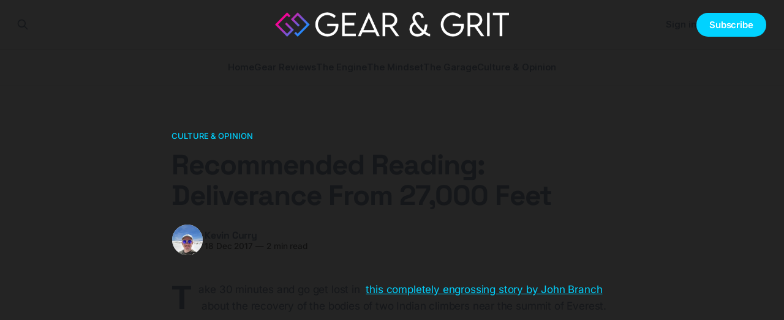

--- FILE ---
content_type: text/html; charset=utf-8
request_url: https://gearandgrit.com/recommended-reading-deliverance-from-27000-feet/
body_size: 8635
content:
<!DOCTYPE html>
<html lang="en">
<head>

    <title>Recommended Reading: Deliverance From 27,000 Feet</title>
    <meta charset="utf-8">
    <meta name="viewport" content="width=device-width, initial-scale=1.0">
    
    <link rel="preload" as="style" href="https://gearandgrit.com/assets/built/screen.css?v=b0bfb5aa66">
    <link rel="preload" as="script" href="https://gearandgrit.com/assets/built/source.js?v=b0bfb5aa66">
    
    <link rel="preload" as="font" type="font/woff2" href="https://gearandgrit.com/assets/fonts/inter-roman.woff2?v=b0bfb5aa66" crossorigin="anonymous">
<style>
    @font-face {
        font-family: "Inter";
        font-style: normal;
        font-weight: 100 900;
        font-display: optional;
        src: url(https://gearandgrit.com/assets/fonts/inter-roman.woff2?v=b0bfb5aa66) format("woff2");
        unicode-range: U+0000-00FF, U+0131, U+0152-0153, U+02BB-02BC, U+02C6, U+02DA, U+02DC, U+0304, U+0308, U+0329, U+2000-206F, U+2074, U+20AC, U+2122, U+2191, U+2193, U+2212, U+2215, U+FEFF, U+FFFD;
    }
</style>

    <link rel="stylesheet" type="text/css" href="https://gearandgrit.com/assets/built/screen.css?v=b0bfb5aa66">

    <style>
        :root {
            --background-color: #242424
        }
    </style>

    <script>
        /* The script for calculating the color contrast has been taken from
        https://gomakethings.com/dynamically-changing-the-text-color-based-on-background-color-contrast-with-vanilla-js/ */
        var accentColor = getComputedStyle(document.documentElement).getPropertyValue('--background-color');
        accentColor = accentColor.trim().slice(1);

        if (accentColor.length === 3) {
            accentColor = accentColor[0] + accentColor[0] + accentColor[1] + accentColor[1] + accentColor[2] + accentColor[2];
        }

        var r = parseInt(accentColor.substr(0, 2), 16);
        var g = parseInt(accentColor.substr(2, 2), 16);
        var b = parseInt(accentColor.substr(4, 2), 16);
        var yiq = ((r * 299) + (g * 587) + (b * 114)) / 1000;
        var textColor = (yiq >= 128) ? 'dark' : 'light';

        document.documentElement.className = `has-${textColor}-text`;
    </script>

    <link rel="icon" href="https://gearandgrit.com/content/images/size/w256h256/2024/01/cropped-gear-grit-logo-square.png" type="image/png">
    <link rel="canonical" href="https://gearandgrit.com/recommended-reading-deliverance-from-27000-feet/">
    <meta name="referrer" content="no-referrer-when-downgrade">
    
    <meta property="og:site_name" content="Gear &amp; Grit">
    <meta property="og:type" content="article">
    <meta property="og:title" content="Recommended Reading: Deliverance From 27,000 Feet">
    <meta property="og:description" content="Take 30 minutes and go get lost in  this completely engrossing story by John Branch  about the recovery of the bodies of two Indian climbers near the summit of Everest.


In May of 2016, four mountain climbers from India went up Mount Everest with four sherpas. When the group ran">
    <meta property="og:url" content="https://gearandgrit.com/recommended-reading-deliverance-from-27000-feet/">
    <meta property="og:image" content="https://static.ghost.org/v5.0.0/images/publication-cover.jpg">
    <meta property="article:published_time" content="2017-12-18T21:55:37.000Z">
    <meta property="article:modified_time" content="2022-12-23T13:34:46.000Z">
    <meta property="article:tag" content="Culture &amp;amp; Opinion">
    
    <meta property="article:publisher" content="https://www.facebook.com/ghost">
    <meta name="twitter:card" content="summary_large_image">
    <meta name="twitter:title" content="Recommended Reading: Deliverance From 27,000 Feet">
    <meta name="twitter:description" content="Take 30 minutes and go get lost in  this completely engrossing story by John Branch  about the recovery of the bodies of two Indian climbers near the summit of Everest.


In May of 2016, four mountain climbers from India went up Mount Everest with four sherpas. When the group ran">
    <meta name="twitter:url" content="https://gearandgrit.com/recommended-reading-deliverance-from-27000-feet/">
    <meta name="twitter:image" content="https://static.ghost.org/v5.0.0/images/publication-cover.jpg">
    <meta name="twitter:label1" content="Written by">
    <meta name="twitter:data1" content="Kevin Curry">
    <meta name="twitter:label2" content="Filed under">
    <meta name="twitter:data2" content="Culture &amp; Opinion">
    <meta name="twitter:site" content="@GearandGrit">
    <meta name="twitter:creator" content="@GearandGrit">
    <meta property="og:image:width" content="1200">
    <meta property="og:image:height" content="840">
    
    <script type="application/ld+json">
{
    "@context": "https://schema.org",
    "@type": "Article",
    "publisher": {
        "@type": "Organization",
        "name": "Gear &amp; Grit",
        "url": "https://gearandgrit.com/",
        "logo": {
            "@type": "ImageObject",
            "url": "https://gearandgrit.com/content/images/2025/10/gear-and-grit-2021-text-logo-1.png"
        }
    },
    "author": {
        "@type": "Person",
        "name": "Kevin Curry",
        "image": {
            "@type": "ImageObject",
            "url": "https://gearandgrit.com/content/images/size/w1200/2024/01/IMG_5998-1.jpeg",
            "width": 1200,
            "height": 1600
        },
        "url": "https://gearandgrit.com/author/kevin-curry/",
        "sameAs": [
            "https://x.com/GearandGrit"
        ]
    },
    "headline": "Recommended Reading: Deliverance From 27,000 Feet",
    "url": "https://gearandgrit.com/recommended-reading-deliverance-from-27000-feet/",
    "datePublished": "2017-12-18T21:55:37.000Z",
    "dateModified": "2022-12-23T13:34:46.000Z",
    "keywords": "Culture & Opinion",
    "description": "Take 30 minutes and go get lost in  this completely engrossing story by John Branch  about the recovery of the bodies of two Indian climbers near the summit of Everest.\n\n\nIn May of 2016, four mountain climbers from India went up Mount Everest with four sherpas. When the group ran into trouble near the summit, the sherpas left. Only one of the climbers from West Bengal, woman named Sunita Hazra, made it back alive. A team sherpas found and recovered the body of Subhas Paul just before the mountai",
    "mainEntityOfPage": "https://gearandgrit.com/recommended-reading-deliverance-from-27000-feet/"
}
    </script>

    <meta name="generator" content="Ghost 6.12">
    <link rel="alternate" type="application/rss+xml" title="Gear &amp; Grit" href="https://gearandgrit.com/rss/">
    <script defer src="https://cdn.jsdelivr.net/ghost/portal@~2.56/umd/portal.min.js" data-i18n="true" data-ghost="https://gearandgrit.com/" data-key="5354c42eeb7e2b650767d1f2a5" data-api="https://gear-grit.ghost.io/ghost/api/content/" data-locale="en" crossorigin="anonymous"></script><style id="gh-members-styles">.gh-post-upgrade-cta-content,
.gh-post-upgrade-cta {
    display: flex;
    flex-direction: column;
    align-items: center;
    font-family: -apple-system, BlinkMacSystemFont, 'Segoe UI', Roboto, Oxygen, Ubuntu, Cantarell, 'Open Sans', 'Helvetica Neue', sans-serif;
    text-align: center;
    width: 100%;
    color: #ffffff;
    font-size: 16px;
}

.gh-post-upgrade-cta-content {
    border-radius: 8px;
    padding: 40px 4vw;
}

.gh-post-upgrade-cta h2 {
    color: #ffffff;
    font-size: 28px;
    letter-spacing: -0.2px;
    margin: 0;
    padding: 0;
}

.gh-post-upgrade-cta p {
    margin: 20px 0 0;
    padding: 0;
}

.gh-post-upgrade-cta small {
    font-size: 16px;
    letter-spacing: -0.2px;
}

.gh-post-upgrade-cta a {
    color: #ffffff;
    cursor: pointer;
    font-weight: 500;
    box-shadow: none;
    text-decoration: underline;
}

.gh-post-upgrade-cta a:hover {
    color: #ffffff;
    opacity: 0.8;
    box-shadow: none;
    text-decoration: underline;
}

.gh-post-upgrade-cta a.gh-btn {
    display: block;
    background: #ffffff;
    text-decoration: none;
    margin: 28px 0 0;
    padding: 8px 18px;
    border-radius: 4px;
    font-size: 16px;
    font-weight: 600;
}

.gh-post-upgrade-cta a.gh-btn:hover {
    opacity: 0.92;
}</style><script async src="https://js.stripe.com/v3/"></script>
    <script defer src="https://cdn.jsdelivr.net/ghost/sodo-search@~1.8/umd/sodo-search.min.js" data-key="5354c42eeb7e2b650767d1f2a5" data-styles="https://cdn.jsdelivr.net/ghost/sodo-search@~1.8/umd/main.css" data-sodo-search="https://gear-grit.ghost.io/" data-locale="en" crossorigin="anonymous"></script>
    
    <link href="https://gearandgrit.com/webmentions/receive/" rel="webmention">
    <script defer src="/public/cards.min.js?v=b0bfb5aa66"></script>
    <link rel="stylesheet" type="text/css" href="/public/cards.min.css?v=b0bfb5aa66">
    <script defer src="/public/comment-counts.min.js?v=b0bfb5aa66" data-ghost-comments-counts-api="https://gearandgrit.com/members/api/comments/counts/"></script>
    <script defer src="/public/member-attribution.min.js?v=b0bfb5aa66"></script>
    <script defer src="/public/ghost-stats.min.js?v=b0bfb5aa66" data-stringify-payload="false" data-datasource="analytics_events" data-storage="localStorage" data-host="https://gearandgrit.com/.ghost/analytics/api/v1/page_hit"  tb_site_uuid="57f223db-2609-45ac-b8a1-54236d155bc6" tb_post_uuid="44cf3270-d2bc-4b1b-bfda-958ce45c3705" tb_post_type="post" tb_member_uuid="undefined" tb_member_status="undefined"></script><style>:root {--ghost-accent-color: #01d2ff;}</style>
    <script defer data-domain="gearandgrit.com" src="https://plausible.io/js/script.outbound-links.js"></script>
<meta name="fo-verify" content="3760b473-7fc4-4218-ad4e-c447479d628c" />
<script>
  document.querySelectorAll('a').forEach(function(link) {
  if (link.href.includes('amazon.com') || link.href.includes('amzn.to')) {
    var affiliateCode = 'gearandgrit-20'; // Replace with your actual affiliate code
    if (link.href.includes('?')) {
      link.href += '&tag=' + affiliateCode;
    } else {
      link.href += '?tag=' + affiliateCode;
    }
  }
});
</script>
<style>
  .gh-content table:not(.gist table) th {
    #background-color: #121212;
  }
  .gh-content table:not(.gist table) td:last-child,
  .gh-content table:not(.gist table) td:first-child {
    background-image: none;
  }
  .comment-box > .header .left h2 {
  color: white;
  }
  /* General reset or small default styles */
* {
  box-sizing: border-box;
}
/* Applies only to the form with action "https://formspree.io/f/xjvnvjnn" */
form[action="https://formspree.io/f/xjvnvjnn"] {
  max-width: 400px;
  margin: 0 auto;
  font-family: sans-serif;
}

form[action="https://formspree.io/f/xjvnvjnn"] label {
  display: block;
  margin-bottom: 1rem;
  font-weight: 600;
}

form[action="https://formspree.io/f/xjvnvjnn"] input[type="text"],
form[action="https://formspree.io/f/xjvnvjnn"] input[type="email"],
form[action="https://formspree.io/f/xjvnvjnn"] textarea {
  width: 100%;
  padding: 0.6rem;
  font-size: 1rem;
  margin-top: 0.25rem;
  margin-bottom: 0.75rem;
  border: 1px solid #ccc;
  border-radius: 4px;
  box-sizing: border-box;
}

form[action="https://formspree.io/f/xjvnvjnn"] button[type="submit"] {
  display: inline-block;
  padding: 0.75rem 1.5rem;
  background-color: #007bff;
  color: #fff;
  font-size: 1rem;
  border: none;
  cursor: pointer;
  border-radius: 4px;
}

form[action="https://formspree.io/f/xjvnvjnn"] button[type="submit"]:hover {
  background-color: #0056b3;
}

</style>
    <link rel="preconnect" href="https://fonts.bunny.net"><link rel="stylesheet" href="https://fonts.bunny.net/css?family=space-grotesk:700|inter:400,500,600"><style>:root {--gh-font-heading: Space Grotesk;--gh-font-body: Inter;}</style>

</head>
<body class="post-template tag-culture-opinion gh-font-heading-space-grotesk gh-font-body-inter has-sans-title has-sans-body">

<div class="gh-viewport">
    
    <header id="gh-navigation" class="gh-navigation is-stacked gh-outer">
    <div class="gh-navigation-inner gh-inner">

        <div class="gh-navigation-brand">
            <a class="gh-navigation-logo is-title" href="https://gearandgrit.com">
                    <img src="https://gearandgrit.com/content/images/2025/10/gear-and-grit-2021-text-logo-1.png" alt="Gear &amp; Grit">
            </a>
            <button class="gh-search gh-icon-button" aria-label="Search this site" data-ghost-search>
    <svg xmlns="http://www.w3.org/2000/svg" fill="none" viewBox="0 0 24 24" stroke="currentColor" stroke-width="2" width="20" height="20"><path stroke-linecap="round" stroke-linejoin="round" d="M21 21l-6-6m2-5a7 7 0 11-14 0 7 7 0 0114 0z"></path></svg></button>            <button class="gh-burger gh-icon-button" aria-label="Menu">
                <svg xmlns="http://www.w3.org/2000/svg" width="24" height="24" fill="currentColor" viewBox="0 0 256 256"><path d="M224,128a8,8,0,0,1-8,8H40a8,8,0,0,1,0-16H216A8,8,0,0,1,224,128ZM40,72H216a8,8,0,0,0,0-16H40a8,8,0,0,0,0,16ZM216,184H40a8,8,0,0,0,0,16H216a8,8,0,0,0,0-16Z"></path></svg>                <svg xmlns="http://www.w3.org/2000/svg" width="24" height="24" fill="currentColor" viewBox="0 0 256 256"><path d="M205.66,194.34a8,8,0,0,1-11.32,11.32L128,139.31,61.66,205.66a8,8,0,0,1-11.32-11.32L116.69,128,50.34,61.66A8,8,0,0,1,61.66,50.34L128,116.69l66.34-66.35a8,8,0,0,1,11.32,11.32L139.31,128Z"></path></svg>            </button>
        </div>

        <nav class="gh-navigation-menu">
            <ul class="nav">
    <li class="nav-home"><a href="https://gearandgrit.com/">Home</a></li>
    <li class="nav-gear-reviews"><a href="https://gearandgrit.com/tag/gear-reviews/">Gear Reviews</a></li>
    <li class="nav-the-engine"><a href="https://gearandgrit.com/tag/the-engine/">The Engine</a></li>
    <li class="nav-the-mindset"><a href="https://gearandgrit.com/tag/the-mindset/">The Mindset</a></li>
    <li class="nav-the-garage"><a href="https://gearandgrit.com/tag/the-garage/">The Garage</a></li>
    <li class="nav-culture-opinion"><a href="https://gearandgrit.com/tag/culture-opinion/">Culture &amp; Opinion</a></li>
</ul>

        </nav>

        <div class="gh-navigation-actions">
                <button class="gh-search gh-icon-button" aria-label="Search this site" data-ghost-search>
    <svg xmlns="http://www.w3.org/2000/svg" fill="none" viewBox="0 0 24 24" stroke="currentColor" stroke-width="2" width="20" height="20"><path stroke-linecap="round" stroke-linejoin="round" d="M21 21l-6-6m2-5a7 7 0 11-14 0 7 7 0 0114 0z"></path></svg></button>                <div class="gh-navigation-members">
                            <a href="#/portal/signin" data-portal="signin">Sign in</a>
                                <a class="gh-button" href="#/portal/signup" data-portal="signup">Subscribe</a>
                </div>
        </div>

    </div>
</header>

    

<main class="gh-main">

    <article class="gh-article post tag-culture-opinion no-image">

        <header class="gh-article-header gh-canvas">

                <a class="gh-article-tag" href="https://gearandgrit.com/tag/culture-opinion/">Culture &amp; Opinion</a>
            <h1 class="gh-article-title is-title">Recommended Reading: Deliverance From 27,000 Feet</h1>

            <div class="gh-article-meta">
                <div class="gh-article-author-image instapaper_ignore">
                            <a href="/author/kevin-curry/">
                                <img class="author-profile-image" src="/content/images/size/w160/2024/01/IMG_5998-1.jpeg" alt="Kevin Curry">
                            </a>
                </div>
                <div class="gh-article-meta-wrapper">
                    <h4 class="gh-article-author-name"><a href="/author/kevin-curry/">Kevin Curry</a></h4>
                    <div class="gh-article-meta-content">
                        <time class="gh-article-meta-date" datetime="2017-12-18">18 Dec 2017</time>
                            <span class="gh-article-meta-length"><span class="bull">—</span> 2 min read</span>
                    </div>
                </div>
            </div>

            
        </header>

        <section class="gh-content gh-canvas is-body drop-cap">
            <!--kg-card-begin: html--><p>Take 30 minutes and go get lost in  <a href="https://www.nytimes.com/interactive/2017/12/18/sports/everest-deaths.html?ref=gearandgrit.com" target="_blank" rel="noopener noreferrer">this completely engrossing story by John Branch</a>  about the recovery of the bodies of two Indian climbers near the summit of Everest.</p>
<p>In May of 2016, four mountain climbers from India went up Mount Everest with four sherpas. When the group ran into trouble near the summit, the sherpas left. Only one of the climbers from West Bengal, woman named Sunita Hazra, made it back alive. A team sherpas found and recovered the body of Subhas Paul just before the mountain was closed for monsoon season. The remains of Goutam Ghosh and Paresh Nath remained on Everest as many of the deceased do. The Indian climbers were not rich. They had saved up for ten years to climb Mount Everest, and ended up cutting corners, which may have contributed to their deaths.</p>
<blockquote><p>Mount Everest occupies a rare spot in the collective imagination  –  a misty mix of wonder, reverence and trepidation. Hundreds of people successfully and safely reach the summit most years and return home with inspirational tales of conquest and perseverance. Other stories detail the occasional tragedies that leave a few people dead in a typical year. Those disaster stories are now their own genre in books and film.</p>
<p>Where most of those stories end is where this one begins, long after hope is gone  –  the quiet, desperate and dangerous pursuit, usually at the insistence of a distraught family far away, to bring the dead home. The only search is for some semblance of closure.</p>
<p>That was why the Sherpas with their oxygen masks and ice axes had come this far, this high, more than a year later.</p>
<p>The four Indian climbers, from a vibrant climbing culture in West Bengal, were like so many others attempting Everest. They saw the mountain as the ultimate conquest, a bucket-list item that would bring personal satisfaction and prestige. They dreamed of it for years and made it the focus of their training. As motivation, they surrounded themselves with photographs of the mountain, from their Facebook pages to the walls of their homes.</p>
<p>In other ways, however, they were different. Climbing Everest is an expensive endeavor, something to be both bought and earned. Many climbers are middle-aged Westerners  –  doctors, lawyers and other professionals  –  with the kind of wealth that the group from India could not fathom. Some spend $100,000 to ensure the best guides, service and safety.</p>
<p>These four climbers measured monthly salaries in the hundreds of dollars. They borrowed money and sold off possessions simply for a chance. They cut costs and corners, because otherwise Everest was completely out of reach.</p></blockquote>
<p>&nbsp;</p>
<!--kg-card-end: html-->
        </section>

    </article>

        <div class="gh-comments gh-canvas">
            
        <script defer src="https://cdn.jsdelivr.net/ghost/comments-ui@~1.3/umd/comments-ui.min.js" data-locale="en" data-ghost-comments="https://gearandgrit.com/" data-api="https://gear-grit.ghost.io/ghost/api/content/" data-admin="https://gear-grit.ghost.io/ghost/" data-key="5354c42eeb7e2b650767d1f2a5" data-title="null" data-count="true" data-post-id="65988a4ea33f440001b5a5ce" data-color-scheme="auto" data-avatar-saturation="60" data-accent-color="#01d2ff" data-comments-enabled="all" data-publication="Gear & Grit" crossorigin="anonymous"></script>
    
        </div>

</main>


            <section class="gh-container is-grid gh-outer">
                <div class="gh-container-inner gh-inner">
                    <h2 class="gh-container-title">Read more</h2>
                    <div class="gh-feed">
                            <article class="gh-card post">
    <a class="gh-card-link" href="/enve-foundation-ar40-review-value-performance/">
            <figure class="gh-card-image">
                <img
                    srcset="/content/images/size/w160/format/webp/2026/01/ENVE-AR40-Road-Gravel-Wheelset-logo-scaled.jpg 160w,
                            /content/images/size/w320/format/webp/2026/01/ENVE-AR40-Road-Gravel-Wheelset-logo-scaled.jpg 320w,
                            /content/images/size/w600/format/webp/2026/01/ENVE-AR40-Road-Gravel-Wheelset-logo-scaled.jpg 600w,
                            /content/images/size/w960/format/webp/2026/01/ENVE-AR40-Road-Gravel-Wheelset-logo-scaled.jpg 960w,
                            /content/images/size/w1200/format/webp/2026/01/ENVE-AR40-Road-Gravel-Wheelset-logo-scaled.jpg 1200w,
                            /content/images/size/w2000/format/webp/2026/01/ENVE-AR40-Road-Gravel-Wheelset-logo-scaled.jpg 2000w"
                    sizes="320px"
                    src="/content/images/size/w600/2026/01/ENVE-AR40-Road-Gravel-Wheelset-logo-scaled.jpg"
                    alt="Wide Tires, Deep Rims, and a Price That Won&#x27;t Cause a Divorce"
                    loading="lazy"
                >
            </figure>
        <div class="gh-card-wrapper">
            <h3 class="gh-card-title is-title">Wide Tires, Deep Rims, and a Price That Won&#x27;t Cause a Divorce</h3>
                <p class="gh-card-excerpt is-body">ENVE&#x27;s new Foundation AR40 brings wide-tire aerodynamics and impact protection to a $1,400 price point. Is this the best value in carbon wheels?</p>
            <footer class="gh-card-meta">
<!--
             -->
                    <span class="gh-card-author">By Kevin Curry</span>
                    <time class="gh-card-date" datetime="2026-01-15">15 Jan 2026</time>
                <!--
         --></footer>
        </div>
    </a>
</article>
                            <article class="gh-card post">
    <a class="gh-card-link" href="/pro-stealth-3d-saddle-review-variable-density/">
            <figure class="gh-card-image">
                <img
                    srcset="/content/images/size/w160/format/webp/2026/01/2026_Pro_Stealth_3D_Saddle-2.jpg 160w,
                            /content/images/size/w320/format/webp/2026/01/2026_Pro_Stealth_3D_Saddle-2.jpg 320w,
                            /content/images/size/w600/format/webp/2026/01/2026_Pro_Stealth_3D_Saddle-2.jpg 600w,
                            /content/images/size/w960/format/webp/2026/01/2026_Pro_Stealth_3D_Saddle-2.jpg 960w,
                            /content/images/size/w1200/format/webp/2026/01/2026_Pro_Stealth_3D_Saddle-2.jpg 1200w,
                            /content/images/size/w2000/format/webp/2026/01/2026_Pro_Stealth_3D_Saddle-2.jpg 2000w"
                    sizes="320px"
                    src="/content/images/size/w600/2026/01/2026_Pro_Stealth_3D_Saddle-2.jpg"
                    alt="PRO Stealth 3D: Why Variable Density Beats Weight Weenieism"
                    loading="lazy"
                >
            </figure>
        <div class="gh-card-wrapper">
            <h3 class="gh-card-title is-title">PRO Stealth 3D: Why Variable Density Beats Weight Weenieism</h3>
                <p class="gh-card-excerpt is-body">PRO&#x27;s new Stealth 3D saddle uses pressure-mapped variable density to solve comfort. Is it worth the $350 price tag for the deliberate cyclist?</p>
            <footer class="gh-card-meta">
<!--
             -->
                    <span class="gh-card-author">By Kevin Curry</span>
                    <time class="gh-card-date" datetime="2026-01-15">15 Jan 2026</time>
                <!--
         --></footer>
        </div>
    </a>
</article>
                            <article class="gh-card post">
    <a class="gh-card-link" href="/lazer-sphere-kineticore-review-crumple-zones/">
            <figure class="gh-card-image">
                <img
                    srcset="/content/images/size/w160/format/webp/2026/01/2026_Lazer_Sphere_Kineticore-4.jpg 160w,
                            /content/images/size/w320/format/webp/2026/01/2026_Lazer_Sphere_Kineticore-4.jpg 320w,
                            /content/images/size/w600/format/webp/2026/01/2026_Lazer_Sphere_Kineticore-4.jpg 600w,
                            /content/images/size/w960/format/webp/2026/01/2026_Lazer_Sphere_Kineticore-4.jpg 960w,
                            /content/images/size/w1200/format/webp/2026/01/2026_Lazer_Sphere_Kineticore-4.jpg 1200w,
                            /content/images/size/w2000/format/webp/2026/01/2026_Lazer_Sphere_Kineticore-4.jpg 2000w"
                    sizes="320px"
                    src="/content/images/size/w600/2026/01/2026_Lazer_Sphere_Kineticore-4.jpg"
                    alt="Why Lazer Wants Your Next Helmet to Crumple"
                    loading="lazy"
                >
            </figure>
        <div class="gh-card-wrapper">
            <h3 class="gh-card-title is-title">Why Lazer Wants Your Next Helmet to Crumple</h3>
                <p class="gh-card-excerpt is-body">Lazer releases the Sphere KinetiCore, bringing integrated crumple-zone safety and better ventilation to a $150 price point. Here is why it beats the bolt-on liners.</p>
            <footer class="gh-card-meta">
<!--
             -->
                    <span class="gh-card-author">By Kevin Curry</span>
                    <time class="gh-card-date" datetime="2026-01-13">13 Jan 2026</time>
                <!--
         --></footer>
        </div>
    </a>
</article>
                            <article class="gh-card post">
    <a class="gh-card-link" href="/reserve-wheels-degree-of-freedom-dt-swiss/">
            <figure class="gh-card-image">
                <img
                    srcset="/content/images/size/w160/format/webp/2026/01/p5pb29224355.jpg 160w,
                            /content/images/size/w320/format/webp/2026/01/p5pb29224355.jpg 320w,
                            /content/images/size/w600/format/webp/2026/01/p5pb29224355.jpg 600w,
                            /content/images/size/w960/format/webp/2026/01/p5pb29224355.jpg 960w,
                            /content/images/size/w1200/format/webp/2026/01/p5pb29224355.jpg 1200w,
                            /content/images/size/w2000/format/webp/2026/01/p5pb29224355.jpg 2000w"
                    sizes="320px"
                    src="/content/images/size/w600/2026/01/p5pb29224355.jpg"
                    alt="DT Swiss and Reserve Just Solved the Kickback Paradox"
                    loading="lazy"
                >
            </figure>
        <div class="gh-card-wrapper">
            <h3 class="gh-card-title is-title">DT Swiss and Reserve Just Solved the Kickback Paradox</h3>
                <p class="gh-card-excerpt is-body">Reserve Wheels and DT Swiss launch Degree of Freedom hubs. They eliminate pedal kickback with zero weight penalty. Here is why it matters for your ride.</p>
            <footer class="gh-card-meta">
<!--
             -->
                    <span class="gh-card-author">By Kevin Curry</span>
                    <time class="gh-card-date" datetime="2026-01-13">13 Jan 2026</time>
                <!--
         --></footer>
        </div>
    </a>
</article>
                    </div>
                </div>
            </section>

    
    <footer class="gh-footer gh-outer">
    <div class="gh-footer-inner gh-inner">

        <div class="gh-footer-bar">
            <span class="gh-footer-logo is-title">
                    <img src="https://gearandgrit.com/content/images/2025/10/gear-and-grit-2021-text-logo-1.png" alt="Gear &amp; Grit">
            </span>
            <nav class="gh-footer-menu">
                <ul class="nav">
    <li class="nav-about"><a href="https://gearandgrit.com/about/">About</a></li>
    <li class="nav-contact"><a href="https://gearandgrit.com/contact/">Contact</a></li>
    <li class="nav-bluesky"><a href="https://bsky.app/profile/kcurry.bsky.social">Bluesky</a></li>
    <li class="nav-mastodon"><a href="https://universeodon.com/@kevincurry">Mastodon</a></li>
    <li class="nav-my-ios-apps"><a href="https://curryspice.app/">My iOS Apps</a></li>
    <li class="nav-sign-up-for-newsletter"><a href="#/portal/">Sign up for Newsletter</a></li>
</ul>

            </nav>
            <div class="gh-footer-copyright">
                Powered by <a href="https://ghost.org/" target="_blank" rel="noopener">Ghost</a>
            </div>
        </div>

                <section class="gh-footer-signup">
                    <h2 class="gh-footer-signup-header is-title">
                        Gear &amp; Grit
                    </h2>
                    <p class="gh-footer-signup-subhead is-body">
                         Tools and mindset for the deliberate cyclist. Honest, real-world gear reviews paired with the science of endurance and mental toughness. Ride smarter. 
                    </p>
                    <form class="gh-form" data-members-form>
    <input class="gh-form-input" id="footer-email" name="email" type="email" placeholder="jamie@example.com" required data-members-email>
    <button class="gh-button" type="submit" aria-label="Subscribe">
        <span><span>Subscribe</span> <svg xmlns="http://www.w3.org/2000/svg" width="32" height="32" fill="currentColor" viewBox="0 0 256 256"><path d="M224.49,136.49l-72,72a12,12,0,0,1-17-17L187,140H40a12,12,0,0,1,0-24H187L135.51,64.48a12,12,0,0,1,17-17l72,72A12,12,0,0,1,224.49,136.49Z"></path></svg></span>
        <svg xmlns="http://www.w3.org/2000/svg" height="24" width="24" viewBox="0 0 24 24">
    <g stroke-linecap="round" stroke-width="2" fill="currentColor" stroke="none" stroke-linejoin="round" class="nc-icon-wrapper">
        <g class="nc-loop-dots-4-24-icon-o">
            <circle cx="4" cy="12" r="3"></circle>
            <circle cx="12" cy="12" r="3"></circle>
            <circle cx="20" cy="12" r="3"></circle>
        </g>
        <style data-cap="butt">
            .nc-loop-dots-4-24-icon-o{--animation-duration:0.8s}
            .nc-loop-dots-4-24-icon-o *{opacity:.4;transform:scale(.75);animation:nc-loop-dots-4-anim var(--animation-duration) infinite}
            .nc-loop-dots-4-24-icon-o :nth-child(1){transform-origin:4px 12px;animation-delay:-.3s;animation-delay:calc(var(--animation-duration)/-2.666)}
            .nc-loop-dots-4-24-icon-o :nth-child(2){transform-origin:12px 12px;animation-delay:-.15s;animation-delay:calc(var(--animation-duration)/-5.333)}
            .nc-loop-dots-4-24-icon-o :nth-child(3){transform-origin:20px 12px}
            @keyframes nc-loop-dots-4-anim{0%,100%{opacity:.4;transform:scale(.75)}50%{opacity:1;transform:scale(1)}}
        </style>
    </g>
</svg>        <svg class="checkmark" xmlns="http://www.w3.org/2000/svg" viewBox="0 0 52 52">
    <path class="checkmark__check" fill="none" d="M14.1 27.2l7.1 7.2 16.7-16.8"/>
    <style>
        .checkmark {
            width: 40px;
            height: 40px;
            display: block;
            stroke-width: 2.5;
            stroke: currentColor;
            stroke-miterlimit: 10;
        }

        .checkmark__check {
            transform-origin: 50% 50%;
            stroke-dasharray: 48;
            stroke-dashoffset: 48;
            animation: stroke .3s cubic-bezier(0.650, 0.000, 0.450, 1.000) forwards;
        }

        @keyframes stroke {
            100% { stroke-dashoffset: 0; }
        }
    </style>
</svg>    </button>
    <p data-members-error></p>
</form>                </section>

    </div>
</footer>    
</div>

    <div class="pswp" tabindex="-1" role="dialog" aria-hidden="true">
    <div class="pswp__bg"></div>

    <div class="pswp__scroll-wrap">
        <div class="pswp__container">
            <div class="pswp__item"></div>
            <div class="pswp__item"></div>
            <div class="pswp__item"></div>
        </div>

        <div class="pswp__ui pswp__ui--hidden">
            <div class="pswp__top-bar">
                <div class="pswp__counter"></div>

                <button class="pswp__button pswp__button--close" title="Close (Esc)"></button>
                <button class="pswp__button pswp__button--share" title="Share"></button>
                <button class="pswp__button pswp__button--fs" title="Toggle fullscreen"></button>
                <button class="pswp__button pswp__button--zoom" title="Zoom in/out"></button>

                <div class="pswp__preloader">
                    <div class="pswp__preloader__icn">
                        <div class="pswp__preloader__cut">
                            <div class="pswp__preloader__donut"></div>
                        </div>
                    </div>
                </div>
            </div>

            <div class="pswp__share-modal pswp__share-modal--hidden pswp__single-tap">
                <div class="pswp__share-tooltip"></div>
            </div>

            <button class="pswp__button pswp__button--arrow--left" title="Previous (arrow left)"></button>
            <button class="pswp__button pswp__button--arrow--right" title="Next (arrow right)"></button>

            <div class="pswp__caption">
                <div class="pswp__caption__center"></div>
            </div>
        </div>
    </div>
</div>
<script src="https://gearandgrit.com/assets/built/source.js?v=b0bfb5aa66"></script>

<script>
  document.querySelectorAll('a').forEach(function(link) {
  if (link.href.includes('amazon.com') || link.href.includes('amzn.to')) {
    var affiliateCode = 'gearandgrit-20'; // Replace with your actual affiliate code
    if (link.href.includes('?')) {
      link.href += '&tag=' + affiliateCode;
    } else {
      link.href += '?tag=' + affiliateCode;
    }
  }
});
</script>
<script type="text/javascript" src="https://s.skimresources.com/js/157087X1623527.skimlinks.js"></script>

</body>
</html>
